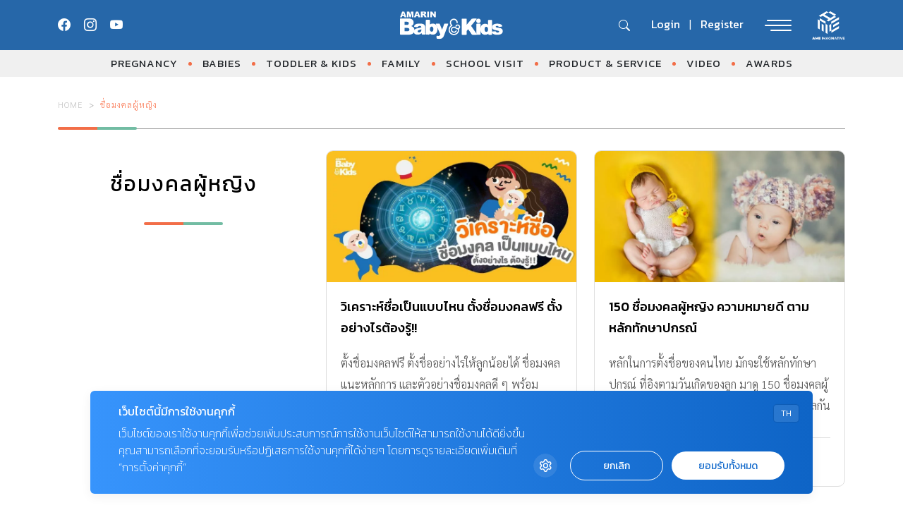

--- FILE ---
content_type: text/html; charset=utf-8
request_url: https://www.google.com/recaptcha/api2/aframe
body_size: 268
content:
<!DOCTYPE HTML><html><head><meta http-equiv="content-type" content="text/html; charset=UTF-8"></head><body><script nonce="KgGzaQk62Y5Dckxg7tbpxg">/** Anti-fraud and anti-abuse applications only. See google.com/recaptcha */ try{var clients={'sodar':'https://pagead2.googlesyndication.com/pagead/sodar?'};window.addEventListener("message",function(a){try{if(a.source===window.parent){var b=JSON.parse(a.data);var c=clients[b['id']];if(c){var d=document.createElement('img');d.src=c+b['params']+'&rc='+(localStorage.getItem("rc::a")?sessionStorage.getItem("rc::b"):"");window.document.body.appendChild(d);sessionStorage.setItem("rc::e",parseInt(sessionStorage.getItem("rc::e")||0)+1);localStorage.setItem("rc::h",'1769515960614');}}}catch(b){}});window.parent.postMessage("_grecaptcha_ready", "*");}catch(b){}</script></body></html>

--- FILE ---
content_type: application/javascript; charset=utf-8
request_url: https://fundingchoicesmessages.google.com/f/AGSKWxWL156IgjmY1QpIqnnBolFAD1lvoFFopbv7gJFMzE2eKYTodBNHxOiU38qbHqmmAXfSAhidGOo_8g7jzEgdtMVmwDjXV1KS2seuss8cW_TuO7kswe3lv3VFNg4XIxIB_Q1bqfVqXvZlC_kcvhfWdjmfi_e8JuCEnXeYUSFP5OG62gLDsZ_31GoJ2-Xu/_/sponsored_links_/tvgdartads./loadadsmainparam./ad-offer1./affiliate/script.php?
body_size: -1287
content:
window['8eab8279-491d-41d6-84e1-298a98298c3f'] = true;

--- FILE ---
content_type: application/javascript; charset=utf-8
request_url: https://fundingchoicesmessages.google.com/f/AGSKWxXxK7NyWGpu9nYDJZVPaiENfIvqu52z8r6XgoYaQ6tbCMXb2vPQP0NX_FtSku2DHVnjniwqgayW4M7gUjPsJorq3nRdAaa4sCecODouNMW-x3xUZ95yPtascWnn2T6IEpHj-nuJ6Q==?fccs=W251bGwsbnVsbCxudWxsLG51bGwsbnVsbCxudWxsLFsxNzY5NTE1OTYwLDc3NzAwMDAwMF0sbnVsbCxudWxsLG51bGwsW251bGwsWzcsOSw2XSxudWxsLDIsbnVsbCwiZW4iLG51bGwsbnVsbCxudWxsLG51bGwsbnVsbCwxXSwiaHR0cHM6Ly93d3cuYW1hcmluYmFieWFuZGtpZHMuY29tL3RhZy8lRTAlQjglOEElRTAlQjglQjclRTAlQjklODglRTAlQjglQUQlRTAlQjglQTElRTAlQjglODclRTAlQjglODQlRTAlQjglQTUlRTAlQjglOUMlRTAlQjglQjklRTAlQjklODklRTAlQjglQUIlRTAlQjglOEQlRTAlQjglQjQlRTAlQjglODcvIixudWxsLFtbOCwibFJmS00wTjFjVDAiXSxbOSwiZW4tVVMiXSxbMTksIjIiXSxbMTcsIlswXSJdLFsyNCwiIl0sWzI5LCJmYWxzZSJdXV0
body_size: 220
content:
if (typeof __googlefc.fcKernelManager.run === 'function') {"use strict";this.default_ContributorServingResponseClientJs=this.default_ContributorServingResponseClientJs||{};(function(_){var window=this;
try{
var qp=function(a){this.A=_.t(a)};_.u(qp,_.J);var rp=function(a){this.A=_.t(a)};_.u(rp,_.J);rp.prototype.getWhitelistStatus=function(){return _.F(this,2)};var sp=function(a){this.A=_.t(a)};_.u(sp,_.J);var tp=_.ed(sp),up=function(a,b,c){this.B=a;this.j=_.A(b,qp,1);this.l=_.A(b,_.Pk,3);this.F=_.A(b,rp,4);a=this.B.location.hostname;this.D=_.Fg(this.j,2)&&_.O(this.j,2)!==""?_.O(this.j,2):a;a=new _.Qg(_.Qk(this.l));this.C=new _.dh(_.q.document,this.D,a);this.console=null;this.o=new _.mp(this.B,c,a)};
up.prototype.run=function(){if(_.O(this.j,3)){var a=this.C,b=_.O(this.j,3),c=_.fh(a),d=new _.Wg;b=_.hg(d,1,b);c=_.C(c,1,b);_.jh(a,c)}else _.gh(this.C,"FCNEC");_.op(this.o,_.A(this.l,_.De,1),this.l.getDefaultConsentRevocationText(),this.l.getDefaultConsentRevocationCloseText(),this.l.getDefaultConsentRevocationAttestationText(),this.D);_.pp(this.o,_.F(this.F,1),this.F.getWhitelistStatus());var e;a=(e=this.B.googlefc)==null?void 0:e.__executeManualDeployment;a!==void 0&&typeof a==="function"&&_.To(this.o.G,
"manualDeploymentApi")};var vp=function(){};vp.prototype.run=function(a,b,c){var d;return _.v(function(e){d=tp(b);(new up(a,d,c)).run();return e.return({})})};_.Tk(7,new vp);
}catch(e){_._DumpException(e)}
}).call(this,this.default_ContributorServingResponseClientJs);
// Google Inc.

//# sourceURL=/_/mss/boq-content-ads-contributor/_/js/k=boq-content-ads-contributor.ContributorServingResponseClientJs.en_US.lRfKM0N1cT0.es5.O/d=1/exm=ad_blocking_detection_executable,kernel_loader,loader_js_executable,web_iab_tcf_v2_signal_executable/ed=1/rs=AJlcJMwSx5xfh8YmCxYY1Uo-mP01FmTfFQ/m=cookie_refresh_executable
__googlefc.fcKernelManager.run('\x5b\x5b\x5b7,\x22\x5b\x5bnull,\\\x22amarinbabyandkids.com\\\x22,\\\x22AKsRol-Q8hPLfKMG09U8fl2ZfKVVrmOgaLFvwxDKa3ZyUXRj3xj3vOuNU8rkfQdAD9HEhtg1nphDO1JqumQYcWqiHIS0urVO45lS1a44qedAF2jbh7i04_wXEZieWgqKVqGNPo0xnTJOtnH9OBhjy0COcVMvZhzv4g\\\\u003d\\\\u003d\\\x22\x5d,null,\x5b\x5bnull,null,null,\\\x22https:\/\/fundingchoicesmessages.google.com\/f\/AGSKWxXWla9b5tVQOOiMO-IcOJW9d3gMleFsrwcoPI1Oth5_RGiuIQ0y-M6eD8Axue_Jt8TbjmmhWQDo-B3MGDVsTT7qQEghjQmBqOaLVP7hntdI8yainX0WdkvtslguGaec42_3oIxg-w\\\\u003d\\\\u003d\\\x22\x5d,null,null,\x5bnull,null,null,\\\x22https:\/\/fundingchoicesmessages.google.com\/el\/AGSKWxUHRHasz2OE2qgPag4I5lxWPJ_fdLtJYop_22S3dpyTbnIhMgZ70fQIUBrVtEu2zH4UYFIR7OPGoTGM0VUpC-G4XV75MkgSCPVrnKXbXeY5ympPZxUEFpzlqP17vfG51w-vPv7haQ\\\\u003d\\\\u003d\\\x22\x5d,null,\x5bnull,\x5b7,9,6\x5d,null,2,null,\\\x22en\\\x22,null,null,null,null,null,1\x5d,null,\\\x22Privacy and cookie settings\\\x22,\\\x22Close\\\x22,null,null,null,\\\x22Managed by Google. Complies with IAB TCF. CMP ID: 300\\\x22\x5d,\x5b3,1\x5d\x5d\x22\x5d\x5d,\x5bnull,null,null,\x22https:\/\/fundingchoicesmessages.google.com\/f\/AGSKWxVhsUqrQpe1pXSHnd0JcwT8cJFL3QCz5k0VOvfQJib1iha7BA3EfbIttdj8eLRQWLRL1sL5JZSk6j--wgtB2kk0IzDJ8eMk17CcImdOJuvhC3K77NnI_mONrJ_AJjMoPHM76YS3Aw\\u003d\\u003d\x22\x5d\x5d');}